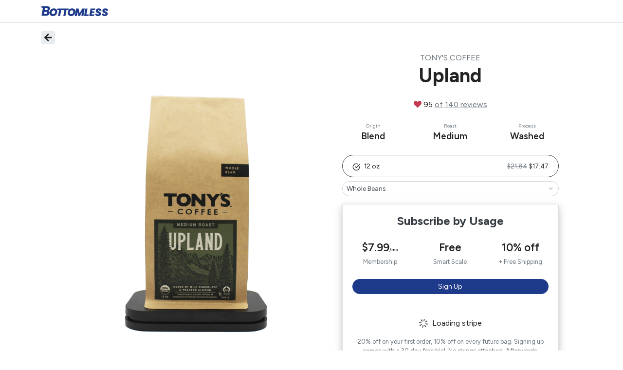

--- FILE ---
content_type: image/svg+xml
request_url: https://bottomless.imgix.net/home/linkedin.svg?auto=compress,format&fit=crop&fit=clip&w=18
body_size: -89
content:
<?xml version="1.0" encoding="utf-8"?>
<svg xmlns="http://www.w3.org/2000/svg" width="25" height="24" viewBox="0 0 25 24" fill="none">
<path d="M16.5 8C18.0913 8 19.6174 8.63214 20.7426 9.75736C21.8679 10.8826 22.5 12.4087 22.5 14V21H18.5V14C18.5 13.4696 18.2893 12.9609 17.9142 12.5858C17.5391 12.2107 17.0304 12 16.5 12C15.9696 12 15.4609 12.2107 15.0858 12.5858C14.7107 12.9609 14.5 13.4696 14.5 14V21H10.5V14C10.5 12.4087 11.1321 10.8826 12.2574 9.75736C13.3826 8.63214 14.9087 8 16.5 8V8Z" stroke="white" stroke-width="2" stroke-linecap="round" stroke-linejoin="round"/>
<path d="M6.5 9H2.5V21H6.5V9Z" stroke="white" stroke-width="2" stroke-linecap="round" stroke-linejoin="round"/>
<path d="M4.5 6C5.60457 6 6.5 5.10457 6.5 4C6.5 2.89543 5.60457 2 4.5 2C3.39543 2 2.5 2.89543 2.5 4C2.5 5.10457 3.39543 6 4.5 6Z" stroke="white" stroke-width="2" stroke-linecap="round" stroke-linejoin="round"/>
</svg>

--- FILE ---
content_type: image/svg+xml
request_url: https://bottomless.imgix.net/flash.svg
body_size: 111
content:
<?xml version="1.0" encoding="utf-8"?>
<svg xmlns="http://www.w3.org/2000/svg" width="12" height="18" viewBox="0 0 12 18" fill="none">
<path d="M11.136 6.89942C11.1033 6.84171 11.0559 6.7937 10.9986 6.7603C10.9413 6.7269 10.8761 6.7093 10.8098 6.7093H5.8973L6.72089 0.416516C6.72973 0.332297 6.70997 0.247554 6.66479 0.175932C6.61961 0.10431 6.55164 0.0499768 6.47182 0.0216799C6.39201 -0.00661694 6.305 -0.0072306 6.22479 0.0199377C6.14459 0.0471061 6.07586 0.100476 6.02967 0.171453L0.0555479 10.6379C0.0206129 10.6947 0.00146595 10.7598 8.0878e-05 10.8265C-0.0013042 10.8932 0.0151228 10.959 0.0476683 11.0173C0.0802138 11.0755 0.1277 11.124 0.18523 11.1577C0.24276 11.1915 0.308253 11.2093 0.374954 11.2093H5.21405L4.56136 17.5115C4.55495 17.5955 4.57679 17.6791 4.6234 17.7492C4.67002 17.8193 4.73874 17.8718 4.81862 17.8983C4.89851 17.9248 4.98497 17.9239 5.06425 17.8956C5.14353 17.8673 5.21108 17.8134 5.25614 17.7423L11.1315 7.27695C11.1656 7.22005 11.184 7.15512 11.1848 7.0888C11.1856 7.02247 11.1688 6.95713 11.136 6.89942Z" fill="#048004"/>
</svg>